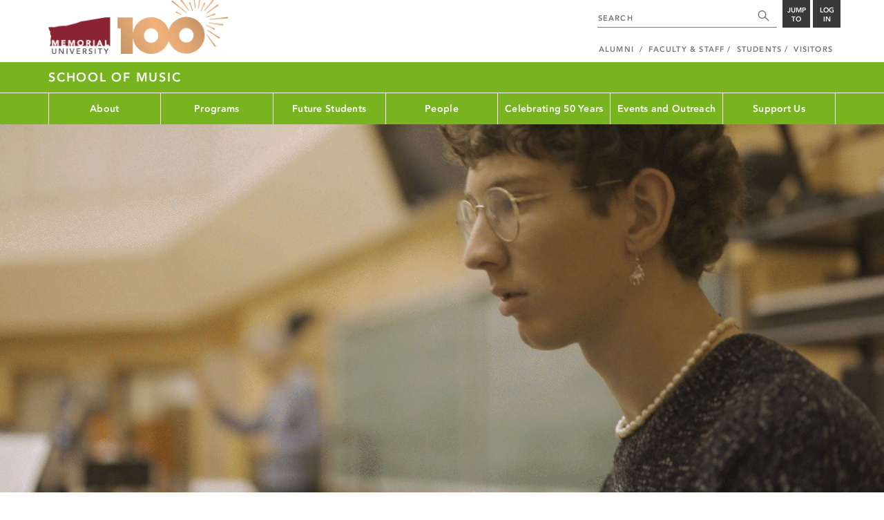

--- FILE ---
content_type: text/html; charset=UTF-8
request_url: https://www.mun.ca/music/
body_size: 10184
content:
<!DOCTYPE html >
<html lang="en-CA"
 prefix="og: http://ogp.me/ns# fb: http://ogp.me/ns/fb# foaf: http://xmlns.com/foaf/0.1/ dc: http://purl.org/dc/elements/1.1/"
 vocab="http://schema.org/"
 itemscope="" itemtype="http://schema.org/WebPage">

<head>
 <meta charset="utf-8"/>
<meta http-equiv="Content-type" content="text/html; charset=utf-8"/>
<meta http-equiv="X-UA-Compatible" content="IE=edge">
<meta name="viewport" content="width=device-width, initial-scale=1">
<link rel="canonical" href="https://www.mun.ca/music/"/>



 <script>(function (w, d, s, l, i) {
 w[l] = w[l] || [];
 w[l].push({
 'gtm.start': new Date().getTime(), event: 'gtm.js'
 });
 var f = d.getElementsByTagName(s)[0],
 j = d.createElement(s), dl = l != 'dataLayer' ? '&l=' + l : '';
 j.async = true;
 j.src =
 'https://www.googletagmanager.com/gtm.js?id=' + i + dl;
 f.parentNode.insertBefore(j, f);
 })(window, document, 'script', 'dataLayer', 'GTM-TB37L6');</script>

<title>School of Music | School of Music | Memorial University of
 Newfoundland</title>

<link rel="preload" href="https://www.mun.ca/appinclude/stratum/js/bowser.js?id=b1c67ec783de3038f2624bfa60b86643&x-stratum-cacheable-asset=1" as="script">
<link rel="preload" href="https://www.mun.ca/appinclude/stratum/js/jquery-bundle.js?id=c25ccce2e4c696de405a19bb617e33ef&x-stratum-cacheable-asset=1" as="script">
<link rel="preload" href="https://www.mun.ca/appinclude/stratum/js/app.js?id=42f847eca8d3c1d4e2f7c5dcbc75fbf8&x-stratum-cacheable-asset=1" as="script">
<link rel="preload" href="https://www.mun.ca/appinclude/stratum/css/app.css?id=cd8e0594519a3fa82167edd3abae0f47&x-stratum-cacheable-asset=1" as="style">
<link rel="preload" href="https://www.mun.ca/appinclude/stratum/css/bottom.css?id=1cb694a66fb44a1e90b5178806c4ff96&x-stratum-cacheable-asset=1" as="style">
<link rel="preload" href="https://www.mun.ca/appinclude/stratum/images/MUN_Logo_Tagline_RGB.png?5d9aacec60306618ddc2e7b5801b7673" as="image" >
<link rel="preload" href="https://www.mun.ca/appinclude/stratum/images/MUN_Logo_RGB.png?1e058e0f542b9b6d1b14a96c150cb0c6" as="image" >
<link rel="preload" href="https://www.mun.ca/appinclude/stratum/images/mun-100-masthead-logo.png?601f2833b7cd6b81024de65e5a57f986" as="image" >
<link rel="preload" href="https://www.mun.ca/appinclude/stratum/fonts/7147ec3a-8ff8-4ec9-8c5c-bd1571dc6ae6.woff2?074cfd4a4adbcfd11ebf4a50b0e83601" as="font" type="font/woff2" crossorigin="anonymous">
<link rel="preload" href="https://www.mun.ca/appinclude/stratum/fonts/icomoon.woff2?2799c2b799b9977e2f34ed509472c0a4" as="font" type="font/woff2" crossorigin="anonymous">
<link rel="preload" href="https://www.mun.ca/appinclude/stratum/fonts/2cac77ec-9bc0-4ee7-87e4-27650190744f.woff2?b88cd394783954e4599ae801d3a73aa6" as="font" type="font/woff2" crossorigin="anonymous">
<link rel="preload" href="https://www.mun.ca/appinclude/stratum/fonts/5a05cf7f-f332-456f-ae67-d8c26e0d35b3.woff2?de4f67b8545dc903765d53b0346df833" as="font" type="font/woff2" crossorigin="anonymous">
<link rel="preload" href="https://www.mun.ca/appinclude/stratum/fonts/b9ebb19d-88c1-4cbd-9baf-cf51972422ec.woff2?dd3441203c41f450912336d7f356115f" as="font" type="font/woff2" crossorigin="anonymous">
<link rel="preload" href="https://www.mun.ca/appinclude/stratum/fonts/c4352a95-7a41-48c1-83ce-d8ffd2a3b118.woff2?7ef7482c33eafdf91cb366853e3a4c4c" as="font" type="font/woff2" crossorigin="anonymous">

<meta name="copyright" content="Copyright (c) 2021 Memorial University of Newfoundland">
<meta name="title" content="School of Music | School of Music | Memorial University of Newfoundland">



 <meta name="keywords" content="Music Undergraduate, Music Undergrad, Music degree, Music Program, Music School, Music School Canada, Bachelor Music, Master Music, Memorial University, Memorial University Newfoundland">
 <meta name="description" content="Build a meaningful career through Memorial University School of Music’s diverse undergraduate and graduate degree programs.">



<meta name="generator" content="Terminal Four"/>
<meta property="og:url" content="https://www.mun.ca/music/"/>
<meta property="og:type" content="website"/>
<meta property="og:locale" content="en_CA"/>
<meta property="og:site_name" content="Memorial University of Newfoundland"/>
<meta property="og:title" content="Memorial University School of Music"/>
<meta property="og:description" content="Build a meaningful career through Memorial University School of Music’s diverse undergraduate and graduate degree programs."/>
<meta property="og:image" content="https://www.mun.ca/appinclude/stratum/images/social-media-default-icon.jpg?92048c39b648897691cd44b1aa982d3c&x-stratum-cacheable-asset=1"/>
<meta name="twitter:domain" content="www.mun.ca"/>
<meta name="twitter:title" content="Memorial University School of Music"/>
<meta name="twitter:description" content="Build a meaningful career through Memorial University School of Music’s diverse undergraduate and graduate degree programs."/>
<meta name="twitter:card" content="summary_large_image"/>
<meta name="twitter:card" content="summary_large_image"/>
<meta name="twitter:image" content="https://www.mun.ca/appinclude/stratum/images/social-media-default-icon.jpg?92048c39b648897691cd44b1aa982d3c&x-stratum-cacheable-asset=1"/>

<script type="application/ld+json"> {
 "@context": "http://schema.org",
 "@type": "CollegeOrUniversity",
 "name": "Memorial University of Newfoundland",
 "url": "http://www.mun.ca",
 "sameAs": [
 "http://www.facebook.com/MemorialUniversity",
 "http://twitter.com/memorialu",
 "http://instagram.com/memorialuniversity",
 "http://www.youtube.com/user/MemorialUVideos",
 "http://memorialfutureu.tumblr.com/"
 ],
 "logo": "https://www.mun.ca/appinclude/stratum/images/gkg-mun-logo.jpg?8726997c62e4a5dbf8247b8c9adf4abc&x-stratum-cacheable-asset=1",
 "image": "https://www.mun.ca/appinclude/stratum/images/MUN_Logo_RGB.png?1e058e0f542b9b6d1b14a96c150cb0c6&x-stratum-cacheable-asset=1"
 }

</script> <link rel="preload" as="image" href="/music/media/production/memorial/academic/school-of-music/media-library/images/MUN-School-of-Music---Oct-29---cropped.gif?id=b8c315d5d2ed971fc59050fe7b76d6f4&x-stratum-cacheable-asset=1" media="(min-width: 768px)">
<link rel="preload" as="image" href="/music/media/production/memorial/academic/school-of-music/media-library/images/MUN-School-of-Music---Oct-29---Square.gif?id=2cf45cc26a8600733a72a6a1d8633c76&x-stratum-cacheable-asset=1" media="(max-width: 767px)">
 <link rel="apple-touch-icon" sizes="57x57" href="/appinclude/stratum/favicon/apple-touch-icon-57x57.png">
<link rel="apple-touch-icon" sizes="114x114" href="/appinclude/stratum/favicon/apple-touch-icon-114x114.png">
<link rel="apple-touch-icon" sizes="72x72" href="/appinclude/stratum/favicon/apple-touch-icon-72x72.png">
<link rel="apple-touch-icon" sizes="144x144" href="/appinclude/stratum/favicon/apple-touch-icon-144x144.png">
<link rel="apple-touch-icon" sizes="60x60" href="/appinclude/stratum/favicon/apple-touch-icon-60x60.png">
<link rel="apple-touch-icon" sizes="120x120" href="/appinclude/stratum/favicon/apple-touch-icon-120x120.png">
<link rel="apple-touch-icon" sizes="76x76" href="/appinclude/stratum/favicon/apple-touch-icon-76x76.png">
<link rel="apple-touch-icon" sizes="152x152" href="/appinclude/stratum/favicon/apple-touch-icon-152x152.png">
<link rel="apple-touch-icon" sizes="180x180" href="/appinclude/stratum/favicon/apple-touch-icon-180x180.png">
<link rel="icon" type="image/png" href="/appinclude/stratum/favicon/favicon-192x192.png" sizes="192x192">
<link rel="icon" type="image/png" href="/appinclude/stratum/favicon/favicon-160x160.png" sizes="160x160">
<link rel="icon" type="image/png" href="/appinclude/stratum/favicon/favicon-96x96.png" sizes="96x96">
<link rel="icon" type="image/png" href="/appinclude/stratum/favicon/favicon-16x16.png" sizes="16x16">
<link rel="icon" type="image/png" href="/appinclude/stratum/favicon/favicon-32x32.png" sizes="32x32">
<meta name="msapplication-TileColor" content="#ffffff">
<meta name="msapplication-TileImage" content="/appinclude/stratum/favicon/mstile-144x144.png"> <link rel="stylesheet" type="text/css" href="https://www.mun.ca/appinclude/stratum/css/app.css?id=cd8e0594519a3fa82167edd3abae0f47&x-stratum-cacheable-asset=1"  defer/>
<script type="text/javascript" src="https://www.mun.ca/appinclude/stratum/js/bowser.js?id=b1c67ec783de3038f2624bfa60b86643&x-stratum-cacheable-asset=1"  ></script>
<script type="text/javascript" src="https://www.mun.ca/appinclude/stratum/js/jquery-bundle.js?id=c25ccce2e4c696de405a19bb617e33ef&x-stratum-cacheable-asset=1"  ></script>


<script type="application/x-stratum-config">[base64]</script>

 </head>

<body class="Green-368  section-52379 subsite-landing production-music  webp number-of-menu-items-7">
<noscript>
 <iframe src="https://www.googletagmanager.com/ns.html?id=GTM-TB37L6"
 height="0" width="0" style="display:none;visibility:hidden"></iframe>
</noscript>

<div id="outer-container" class="Green-368  section-52379 subsite-landing production-music  webp number-of-menu-items-7">

 <header itemscope itemtype="https://schema.org/WPHeader">
 <meta itemprop="name" content="Page Header"/>
 <meta itemprop="description" content="Search, Apply, Login and Navigate our Sites."/>
 <!--SEARCH AREA -->
 <div id="masthead-curtain" class="collapsed">
 <div class="container-fluid" id="masthead-curtain-close-wrapper">
 <div class="row">
 <div class="col-xs-12">
 <button class="pull-right masthead-curtain-close" id="masthead-curtain-close" aria-label="Close"
 title="Close"><span class="icon-close" aria-hidden="true" style=""></span></button>
 </div>
 </div>
 </div>
 <div id="masthead-curtain-content">
 <div id="search" class="hidden masthead-subject">
 <div class="container">
 <div class="row">
 <div class="masthead-item">
 <form method="get" action="//www.mun.ca/main/search.php" id="mcs-search-form">
 <div class="col-sm-12 col-md-offset-2 col-md-7">
 <div class="search-container">
 <label for="mcs-search-field" style="display: none;">Search:</label>
 <input id="mcs-search-field" placeholder="Search for..." type="text"
 class="typeahead" name="q" autocomplete="off"/>
 <input type="hidden" name="from" value="" id="mcs-from-field"/>
 </div>
 </div>
 <div class="col-sm-12 col-md-2 center-search-button">
 <button class="dropInnerButton search-btn" id="searchMUN">Search</button>
 </div>
 </form>
 </div>
 </div>
 <div class="az-links">
 <div class="row">
 <div class="col-xs-12 col-sm-4 col-lg-4">
 <div class="masthead-item" style="margin: 0;">
 <ul>
 <li>
 <a href="https://www.mun.ca/people_departments/a-z-listing/">A-Z Directory</a>
 </li>
 <li>
 <a href="https://www.mun.ca/main/become-a-student/">Admissions</a>
 </li>
 <li>
 <a href="https://www.mun.ca/university-calendar/">Calendar</a>
 </li>
 </ul>
 </div>
 </div>
 <div class="col-xs-12 col-sm-4 col-lg-4">
 <div class="masthead-item" style="margin: 0;">
 <ul>
 <li>
 <a href="https://www.mun.ca/campus_map/">Campus Maps</a>
 </li>
 <li>
 <a href="https://www.mun.ca/hr/careers/">Careers</a>
 </li>
 <li>
 <a href="https://www.mun.ca/people_departments/faculties-and-schools/">Faculties and Schools</a>
 </li>
 </ul>
 </div>
 </div>
 <div class="col-xs-12 col-sm-4 col-lg-4">
 <div class="masthead-item" style="margin: 0;">
 <ul>
 <li>
 <a href="https://www.mun.ca/international/">International</a>
 </li>
 <li>
 <a href="https://www.library.mun.ca/">Libraries</a>
 </li>
 <li>
 <a href="https://www.mun.ca/people_departments/">People and Departments</a>
 </li>
 </ul>
 </div>
 </div>
</div> </div>
 </div>
 </div>
 <div id="sitewide-menu" class="hidden masthead-subject">
 <div class="container sitewide-menu">
 <div class="row">
 <div class="col-md-12  col-lg-6">
 <div class="masthead-item" style="margin: 0;">
 <ul>
 <li>
 <a href="//www.mun.ca/main/about/">About</a>
 </li>
 <li>
 <a href="//www.mun.ca/main/become.php">Become A Student</a>
 </li>
 <li>
 <a href="//www.mun.ca/main/campuses.php">Campuses</a>
 </li>
 </ul>
 </div>
 </div>
 <div class="col-md-12  col-lg-6">
 <div class="masthead-item" style="margin: 0;">
 <ul>
 <li>
 <a href="//www.mun.ca//alumni/give/">Give to Memorial</a>
 </li>
 <li>
 <a href="//www.mun.ca/main/programs.php">Programs</a>
 </li>
 <li>
 <a href="http://www.mun.ca/research/">Research</a>
 </li>
 </ul>
 </div>
 </div>
 </div>
</div> <!--<div class="container sitewide-menu"></div>-->
 </div>
 <div id="audience-menu" class="hidden masthead-subject">
 <div class="container audience-menu">
 <div class="row">
 <div class="col-md-12  col-lg-4">
 <div class="masthead-item" style="margin: 0;">
 <ul>
 <li>
 <a href="//www.mun.ca//alumni/">Alumni</a>
 </li>
 <li>
 <a href="//www.mun.ca/main/facultyandstaff.php">Faculty &amp; Staff</a>
 </li>
 </ul>
 </div>
 </div>
 <div class="col-md-12  col-lg-4">
 <div class="masthead-item" style="margin: 0;">
 <ul>
 <li>
 <a href="//www.mun.ca/main/students.php">Students</a>
 </li>
 </ul>
 </div>
 </div>
 <div class="col-md-12  col-lg-4">
 <div class="masthead-item" style="margin: 0;">
 <ul>
 <li>
 <a href="//www.mun.ca/main/visitors/">Visitors</a>
 </li>
 </ul>
 </div>
 </div>
 </div>
</div> <!--<div class="container audience-menu"></div>-->
 </div>
 <!--APPLY AREA -->
 <div id="apply" class="hidden masthead-subject">
 <div class="container apply-menu">
 </div> </div>
 <!-- LOGIN AREA -->
 <div id="login" class="hidden masthead-subject">
 <div class="container services-menu">
 <div class="row">
 <div class="col-xs-10 col-xs-offset-1 col-md-8 col-md-offset-2">
 <div class="masthead-item">
 <ul>
 <li>
 <a href="https://my.mun.ca">my.mun.ca</a>
 </li>
 <li>
 <a href="https://online.mun.ca">Brightspace</a>
 </li>
 <li><a href="https://my.mun.ca/student">Student Self-Service</a></li>
 <li><a href="https://my.mun.ca/employee">Employee Self-Service</a></li>
 <li>
 <a href="https://www.mun.ca/its/services/email/">Email</a>
 </li>
 <li>
 <a href="http://www.mun.ca/iam/munlogin/">Other MUN Login Services</a>
 </li>
 </ul>
 </div>
 </div>
 </div>
</div>
 </div>
 </div>
</div>
 <div id="masthead">
 <!-- S: masthead -->

 <div class="container">
 <!-- S: masthead container-->

 <div class="row">
 <!-- S: masthead row-->

 <div class="col-sm-2 col-md-6" style="position:relative">
 <!--- S: masthead logo -->
 <a href="//www.mun.ca/main/" class="masthead-mun-logo"
 title="Memorial University of Newfoundland"
 aria-label="Memorial University">
 Memorial University
 </a>
 <a href="//www.mun.ca/100"
 class="masthead-mun-logo-100-overlay">100 site</a>
 <!--- E: masthead logo -->
 </div>

 <div class="col-sm-10 col-md-6">
 <div class="row">
 <!--- S: right row 1 -->

 <div class="col-md-12">
 <div id="masthead-actions" class="pull-right desktop-masthead-search">

 <form method="get" action="//www.mun.ca/main/search.php" id="ms-search-form">
 <input type="text" placeholder="SEARCH" class="ms-repace typeahead" name="q"
 autocomplete="off" id="ms-replace-search-input">
 <button type="submit" class="ms-replace"
 id="ms-search-btn"><span><!-- Search<br> --><span
 class="icon icon-search" aria-hidden="true"></span></span>
 </button>
 <input type="hidden" name="from" value="" id="mcs-from-field"/>
 </form>

 <div class="dropdown">
 <button type="button" id="jump-to" class="ms-replace dropdown-toggle"
 data-toggle="dropdown" aria-haspopup="true" aria-expanded="false"><span>
 Jump to</span>
 </button>
 <ul id="jumpToMenu" class="ms-replace dropdown-menu dropdown-menu-right"
 aria-labelledby="jump-to">
 <li>
 <a href="https://www.mun.ca/people_departments/a-z-listing/">A-Z Directory</a>
</li>
<li><a href="https://www.mun.ca/main/become-a-student/">Admissions</a></li>
<li><a href="https://www.mun.ca/university-calendar/">Calendar</a></li>
<li><a href="https://www.mun.ca/campus_map/">Campus Maps</a></li>
<li><a href="https://www.mun.ca/hr/careers/">Careers</a></li>
<li><a href="https://www.mun.ca/people_departments/faculties-and-schools/">Faculties
 and
 Schools</a>
</li>
<li><a href="https://www.mun.ca/international/">International</a></li>
<li><a href="https://www.library.mun.ca/">Libraries</a></li>
<li><a href="https://www.mun.ca/people_departments/">People and
 Departments</a></li> </ul>
 </div>

 <div class="dropdown">
 <button type="button" id="btn-login" class="ms-replace dropdown-toggle"
 data-toggle="dropdown" aria-haspopup="true"
 aria-expanded="false"><span>Log<br>in</span>
 </button>
 <ul id="loginMenu"
 class="ms-replace dropdown-menu dropdown-menu-right"
 aria-labelledby="btn-login">
 <li><a href="https://my.mun.ca">my.mun.ca</a></li>
<li><a href="https://online.mun.ca">Brightspace</a></li>
<li><a href="https://my.mun.ca/student">Student Self-Service</a></li>
<li><a href="https://my.mun.ca/employee">Employee Self-Service</a></li>
<li><a href="https://www.mun.ca/its/services/email/">Email</a></li>
<li><a href="http://www.mun.ca/iam/munlogin/">Other MUN Login Services</a>
</li>
 </ul>
 </div>

 </div>
 </div>
 <!--- E: right row 1 -->
 </div>


 <div class="row">
 <!--- S: right row 2 -->
 <div class="col-md-12">
 <nav id="masthead-nav" typeof="SiteNavigationElement">
 <ul class="nav navbar-nav pull-right" typeof="SiteNavigationElement">
 <li><a property="url" href="http://www.mun.ca/alumni"><span
 property="name">Alumni</span></a>
</li>
<li><a property="url" href="//www.mun.ca/main/facultyandstaff.php"><span
 property="name">Faculty &amp; Staff</span></a></li>
<li><a property="url" href="//www.mun.ca/main/students.php"><span
 property="name">Students</span></a></li>
<li><a property="url" href="//www.mun.ca/main/visitors/index.php"><span
 property="name">Visitors</span></a></li> </ul>
 </nav>
 </div>
 <!--- E: right row 2 -->
 </div>


 </div>
 <!-- E: masthead row-->
 </div>
 <!-- E: masthead container-->
 </div>
 <!-- E: masthead -->
</div>

 <div id="site-title-desktop" class="site-title hidden-sm hidden-xs">
 <div class="container">
 <div class="row">
 <div class="col-md-12">
 <h1><a href="/music/"
 class="t4-site-root">School of Music </a>
 
 </h1></div>
 </div>
 </div>
 </div>
 <div id="menu">
 <nav class="navbar">
 <div class="container">
 <div class="navbar-header">
 <div class="pull-left" style="position:relative">
 <a href="//www.mun.ca/main/"><img
 src="https://www.mun.ca/appinclude/stratum/images/mun-100-masthead-logo.png?601f2833b7cd6b81024de65e5a57f986"
 class="mobile-mun-logo"></a>
 <a href="//www.mun.ca/100"
 class="masthead-mun-logo-100-overlay">100 site</a>
 </div>
 <div class="pull-right m-actions">
 <button type="button" class="masthead-curtain-open" data-target="#login" aria-label="Login"
 title="Login"><span class="text-btn">Login</span></button>
 <button type="button" class="masthead-curtain-open" data-target="#audience-menu"
 aria-label="Audience Menu" title="Audience"><span class="icon-user"
 aria-hidden="true"></span>
 </button>
 <button type="button" class="masthead-curtain-open site-search" data-target="#search"
 aria-label="Search" title="Search"><span class="icon-search"
 aria-hidden="true"></span></button>
 <button type="button" class="masthead-curtain-open navbar-toggle"
 data-target="#sitewide-menu" aria-label="Toggle navigation"><span class="icon-lines"
 aria-hidden="true"></span>
 </button>
 </div>
 </div>
 <nav id="top-menu" class="collapse navbar-collapse" typeof="SiteNavigationElement">
 <ul>
 <li><a href="/music/about/">About</a>
<ul class="multilevel-linkul-0">
<li><a href="/music/about/mission-statement/">Mission Statement</a></li>
<li><a href="https://mun.ca/music/news/?view=archive&newsGroup=NEWS" target="_self">News</a></li>
<li><a href="/music/about/facilities/">Facilities</a>
<ul class="multilevel-linkul-1">
<li><a href="/music/about/facilities/df-cook-recital-hall/">D.F. Cook Recital Hall</a></li>
<li><a href="/music/about/facilities/suncor-energy-hall/">Suncor Energy Hall</a></li>
<li><a href="/music/about/facilities/memorial-electroacoustic-music-research-laboratory/">Memorial Electroacoustic Music Research Laboratory</a></li>
<li><a href="https://www.mun.ca/mmap/">Research Centre for Music Media and Place (MMaP)</a></li>
<li><a href="https://www.library.mun.ca/music/" target="_self">Music Resource Centre (MRC)</a></li>
<li><a href="https://www.mun.ca/choralcentre/">Bruneau Centre for Excellence in Choral Music</a></li>
<li><a href="/music/about/facilities/rehearsal-and-practice-rooms/">Rehearsal and Practice Rooms</a></li>
<li><a href="/music/about/facilities/how-to-find-us/">How to Find Us</a></li>
<li><a href="/music/about/facilities/rent-our-facilities/">Rent our Facilities</a></li>

</ul>

</li>
<li><a href="/music/about/employment-opportunities/">Employment Opportunities</a></li>
<li><a href="/music/about/research-highlights/">Research Highlights</a></li>
<li><a href="/music/about/support-us/">Support Us</a></li>
<li><a href="/music/about/contact-us/">Contact Us</a></li>

</ul>

</li><li><a href="/music/programs/">Programs</a>
<ul class="multilevel-linkul-0">
<li><a href="/music/programs/undergraduate/">Undergraduate</a>
<ul class="multilevel-linkul-1">
<li><a href="/music/programs/undergraduate/bmus/">B.Mus.</a></li>
<li><a href="/music/programs/undergraduate/joint-bmus-and-bcomm/">Joint B.Mus. and B.Comm.</a></li>

</ul>

</li>
<li><a href="/music/programs/master-of-music/">Master of Music</a></li>
<li><a href="/music/programs/ma-and-phd-ethnomusicology/">M.A. and Ph.D. Ethnomusicology</a>
<ul class="multilevel-linkul-1">
<li><a href="/music/programs/ma-and-phd-ethnomusicology/ma-program/">M.A. Program</a></li>
<li><a href="/music/programs/ma-and-phd-ethnomusicology/phd-program/">Ph.D. Program</a></li>

</ul>

</li>
<li><a href="/music/programs/ensembles/">Ensembles</a>
<ul class="multilevel-linkul-1">
<li><a href="/music/programs/ensembles/chamber-choir/">Chamber Choir</a></li>
<li><a href="/music/programs/ensembles/chamber-music/">Chamber Music</a></li>
<li><a href="/music/programs/ensembles/chamber-orchestra/">Chamber Orchestra</a></li>
<li><a href="/music/programs/ensembles/festival-choir/">Festival Choir</a></li>
<li><a href="/music/programs/ensembles/gamelan-sagara-asih/">Gamelan Sagara Asih</a></li>
<li><a href="/music/programs/ensembles/jazz-orchestra/">Jazz Orchestra</a></li>
<li><a href="/music/programs/ensembles/opera/">Opera</a></li>
<li><a href="/music/programs/ensembles/scruncheons-percussion-ensemble/">Scruncheons Percussion Ensemble</a></li>
<li><a href="/music/programs/ensembles/wind-ensemble/">Wind Ensemble</a></li>
<li><a href="/music/programs/ensembles/mun-concert-winds/">MUN Concert Winds</a></li>

</ul>

</li>
<li><a href="/music/programs/music-courses-for-non-music-students/">Music Courses for Non-Music Students</a></li>
<li><a href="/music/programs/resources-for-current-students/">Resources For Current Students</a>
<ul class="multilevel-linkul-1">
<li><a href="/music/programs/resources-for-current-students/prestige-instrument-bank/">Prestige Instrument Bank</a></li>
<li><a href="/music/programs/resources-for-current-students/recital-information/">Recital Information</a></li>
<li><a href="/music/programs/resources-for-current-students/student-assistants/">Student Assistants</a>
<ul class="multilevel-linkul-2">
<li><a href="/music/student-hours/">Submit Hours</a></li>
<li><a href="/music/programs/resources-for-current-students/student-assistants/job-descriptions/">Job Descriptions</a></li>
<li><a href="/music/programs/resources-for-current-students/student-assistants/emergency-contacts-and-procedures/">Emergency Contacts and Procedures</a></li>
<li><a href="/music/programs/resources-for-current-students/student-assistants/frequently-asked-questions/">Frequently Asked Questions</a></li>

</ul>

</li>
<li><a href="/music/programs/resources-for-current-students/student-spotlights/">Student Spotlights</a></li>
<li><a href="/music/programs/resources-for-current-students/careers-in-music/">Careers in Music</a></li>
<li><a href="https://munsu.ca/music" target="_blank">MUN Music Society</a></li>
<li><a href="https://www.mun.ca/student/" target="_blank">Student Life at Memorial</a></li>
<li><a href="https://www.mun.ca/student/career-services/undergraduate/build-work-experience/work-on-campus/" target="_blank">Work on Campus</a></li>
<li><a href="https://www.mun.ca/studentwellness/" target="_blank">Student Wellness and Counselling Centre</a></li>

</ul>

</li>

</ul>

</li><li><a href="/music/future-students/">Future Students</a>
<ul class="multilevel-linkul-0">
<li><a href="/music/future-students/important-dates/">Important Dates</a></li>
<li><a href="/music/future-students/why-music/">Why Music?</a></li>
<li><a href="/music/future-students/undergraduate/">Undergraduate</a>
<ul class="multilevel-linkul-1">
<li><a href="/music/future-students/undergraduate/application-process/">Application Process</a></li>
<li><a href="/music/future-students/undergraduate/audition-process/">Audition Process</a></li>
<li><a href="/music/future-students/undergraduate/admissions-faq/">Admissions FAQ</a></li>
<li><a href="https://www.mun.ca/undergrad/first-year-information/sample-first-year---st-johns-campus/music/" target="_blank">Sample First Year</a></li>
<li><a href="https://www.mun.ca/regoff/calendar/sectionNo=MUSIC-0231" target="_blank">Music Courses</a></li>
<li><a href="https://www.mun.ca/undergrad/money-matters/" target="_blank">Tuition and Fees </a></li>

</ul>

</li>
<li><a href="/music/future-students/master-of-music/">Master of Music</a>
<ul class="multilevel-linkul-1">
<li><a href="/music/future-students/master-of-music/admission-guidelines/">Admission Guidelines</a></li>
<li><a href="/music/future-students/master-of-music/audition-guidelines/">Audition Guidelines</a></li>
<li><a href="/music/future-students/master-of-music/expenses-and-funding/">Expenses and Funding</a></li>

</ul>

</li>
<li><a href="/music/future-students/ma-and-phd-ethnomusicology/">M.A. and Ph.D. Ethnomusicology</a>
<ul class="multilevel-linkul-1">
<li><a href="/music/future-students/ma-and-phd-ethnomusicology/admission/">Admission</a></li>
<li><a href="/music/future-students/ma-and-phd-ethnomusicology/expenses-and-funding/">Expenses and Funding</a></li>

</ul>

</li>
<li><a href="/music/future-students/scholarships/">Scholarships</a></li>
<li><a href="/music/future-students/connect-with-us/">Connect With Us</a></li>

</ul>

</li><li><a href="/music/people/">People</a>
<ul class="multilevel-linkul-0">
<li><a href="/music/people/faculty/">Faculty</a></li>
<li><a href="/music/people/staff/">Staff</a></li>
<li><a href="/music/people/current-per-course-instructors/">Current Per Course Instructors</a></li>
<li><a href="/music/people/contact-us/">Contact Us</a></li>

</ul>

</li><li><a href="/music/50/" target="_self">Celebrating 50 Years</a></li><li><a href="/music/events/">Events and Outreach</a></li><li><a href="/music/support-us/">Support Us</a>
<ul class="multilevel-linkul-0">
<li><a href="/music/50/">Celebrating 50 Years</a></li>
<li><a href="https://secure.campaigner.com/CSB/Public/Form.aspx?fid=1967777&ac=gqo7" target="_blank">Friends of the School Newsletter</a></li>

</ul>

</li> </ul>
 </nav>
 </div>
 </nav>
 </div>
 <div id="site-title-mobile" class="site-title visible-sm visible-xs">
 <div class="container">
 <div class="row">
 <div class="col-xs-10">
 <h1><a href="#" class="t4-site-root">School of Music</a>
 
 </h1></div>
 <div class="col-xs-2">
 <button type="button" class="btn sub-menu-button pull-right" data-toggle="collapse"
 data-target="#sub-menu" aria-label="Toggle navigation"
 style="padding: 15px 5px 15px 0;"><span class="icon-chev-down" aria-hidden="true"
 style="color: white;"></span></button>
 </div>
 </div>
 </div>
 </div>
</header>
<div id="mobile-menu-container">
 <div class="container">
 <div class="row">
 <nav class="sub-menu col-sm-12 collapse" id="sub-menu" typeof="SiteNavigationElement">

 </nav>
 </div>
 </div>
</div>


<style>
 @media(min-width: 768px){
 .landing-page-banner{
 min-height: 40vw
 }
 }
 @media(max-width: 767px){
 .landing-page-banner{
 height: 100vw
 }
 }
</style>





<a href='/music/future-students/why-music/'>
 <figure class="leader-board-banner landing-page-banner" property="primaryImageOfPage" typeof="ImageObject">
 <picture>
 <source srcset='/music/media/production/memorial/academic/school-of-music/media-library/images/MUN-School-of-Music---Oct-29---cropped.gif?id=b8c315d5d2ed971fc59050fe7b76d6f4&amp;x-stratum-cacheable-asset=1' width=&quot;960&quot; height=&quot;400&quot; media="(min-width: 768px)">
 <source srcset='/music/media/production/memorial/academic/school-of-music/media-library/images/MUN-School-of-Music---Oct-29---Square.gif?id=2cf45cc26a8600733a72a6a1d8633c76&amp;x-stratum-cacheable-asset=1' width=&quot;500&quot; height=&quot;500&quot; media="(max-width: 767px)">
 <img src="[data-uri]" alt="">
 </picture>
 </figure>
</a>


 <div id="content-landing">

 <div class="container">

  <div class="row">
 <div class="col-md-12">
  </div>
 </div>
 <div class="row">

 <div class="col-md-7 col-md-offset-1 col-md-push-4">
 <div id="call-to-action-mobile-widget-container" data-type="MCT"></div>
 <div id="content-body" typeof="WebPage">
   <h1 property="name" class="page-title">School of Music</h1>
 

 <main property="mainEntityOfPage">
 <div id="sb-content-inside">
 <!-- SB START CONTENT -->
 







<span id="d.en.180351"></span>
<div class="memorial-basic-content">
  

<!-- SB START CONTENT -->
<p>
</p><div class="builder-youtube" data-video-id="CaNGg5F1Dt0"></div>
<p></p>
<p>To build a meaningful career, you need the right programs. You need passionate mentors focused on your future. You need a community that embraces and inspires you.&nbsp;</p>
<p style="text-align: left;"><strong><span style="font-weight: 400;">Through our diverse&nbsp;</span><span style="font-weight: 400;"><a href="/music/programs/">program offerings</a></span><span style="font-weight: 400;">&nbsp;and rich community-based programs you will have the freedom and opportunity to&nbsp;</span></strong>explore<strong><span style="font-weight: 400;">&nbsp;your passions. In our close-knit and supportive community, you will build life-long friendships as you develop the skills and confidence to&nbsp;</span></strong>express<strong><span style="font-weight: 400;">&nbsp;yourself - as a musician, as a scholar, and as a global citizen. Our&nbsp;</span><span style="font-weight: 400;"><a href="/music/people/faculty/">world-class faculty</a></span><span style="font-weight: 400;">,&nbsp;</span><span style="font-weight: 400;"><a href="/music/people/staff/">dedicated staff</a></span><span style="font-weight: 400;">, and&nbsp;</span><span style="font-weight: 400;"><a href="/music/about/facilities/">outstanding facilities</a></span><span style="font-weight: 400;">&nbsp;are committed to helping you&nbsp;</span></strong>create<strong>&nbsp;<span style="font-weight: 400;">the future you imagine.</span></strong></p>
<!-- SB END CONTENT -->
</div>
<link rel="preload" href="https://www.mun.ca/appinclude/stratum-sites/global/content-types/standard-contact-card/css/contact-card.css?1760547620" as="style">
<link rel="stylesheet" href="https://www.mun.ca/appinclude/stratum-sites/global/content-types/standard-contact-card/css/contact-card.css?1760547620" />
<div class="content-section widget-position-left contact-card-container">

 <h3>Connect with us</h3>
 <div class="contact-card">

  <a class="contact-card-email" href="mailto:music@mun.ca">
 music@mun.ca
 </a>
   <a class="contact-card-phone" href="tel:(709) 864-7486">
 (709) 864-7486
 </a>
   <div class="contact-card-spacer">&nbsp;</div>
   <a class="contact-card-facebook" href="https://www.facebook.com/musicatmun">
 /musicatmun
 </a>
   <a class="contact-card-instagram" href="https://www.instagram.com/musicatmemorial">
 /musicatmemorial
 </a>
     <a class="contact-card-youtube" href="https://www.youtube.com/@musicatmemorial">
 @musicatmemorial
 </a>
  </div>
</div>

<span id="d.en.184206"></span>
<div class="events content-section widget-position-left">
  <h3>Events</h3>
  <div id="events-widget-items" class="event-item">
  <div class="event-item">
 <div class="event-content">
 <h5><a href="/music/events-listing/alumni-ski-and-social---corner-brook.php">Alumni Ski and Social - Corner Brook</a></h5>
 <p>Blow Me Down Trails</p>
 </div>
 <p class="event-date">Jan 22, 2026</p>
 </div>
  <div class="event-item">
 <div class="event-content">
 <h5><a href="/music/events-listing/looking-glass-ensemble-and-iris-trio---rhythm-in-blue.php">Looking Glass Ensemble and Iris Trio - Rhythm in Blue</a></h5>
 <p>D.F. Cook Recital Hall</p>
 </div>
 <p class="event-date">Jan 22, 2026</p>
 </div>
  <div class="event-item">
 <div class="event-content">
 <h5><a href="/music/events-listing/audition-information-session-online-via-webex-1.php">Audition Information Session (Online via Webex)</a></h5>
 <p>Online</p>
 </div>
 <p class="event-date">Jan 27, 2026</p>
 </div>
  <div class="view-more-btn-align">
  <a href="/music/events"
 class="view-more-btn">View All</a>
  </div>

 </div>

</div>

<span id="d.en.184207"></span>
<div class="news content-section widget-position-right">
  <h3>Spotlight</h3>
  <div>
  </div>
 <div class="view-more-btn-align">
  <a href="/music/news?newsGroup=FG2"
 class="view-more-btn">View All</a>
  </div>
</div><span id="d.en.184208"></span>
<div class="news content-section widget-position-right">
  <h3>News</h3>
  <div>
  <div class="news-item">
 <h5><a href="/music/news-articles/congratulations-to-dr-andrew-staniland-on-receiving-the-university-research-professor-award-from-memorial-university.php">Congratulations to Dr. Andrew Staniland on receiving the University Research Professor Award from Memorial University</a></h5>
 </div>
 <p><img  src="/music/media/production/memorial/academic/school-of-music/media-library/news/599941300_1172750904932053_1696622516108422665_n--stratum_web_optimized_jpg--.webp?id=a6ed78a3ca82e80213821476778771eb&x-stratum-cacheable-asset=1" 
     alt="Andrew Staniland - President's Award"
 width="1200" 
 height="628" 
 
 
 
/></p>
<p>Congratulations to <a href="/music/people/faculty/andrew-staniland/">Dr. Andrew Staniland</a>, Professor of Composition and Electronic Music, on receiving the University Research Professor Award from Memorial University!</p>
<p>The President’s Awards shine a spotlight on people who are among the most commendable members of the Memorial University community.</p>
<p>Dr. Andrew Staniland is a leading composer of his generation and internationally regarded for his visionary work as one of Canada’s renowned contemporary classical and electroacoustic music composers with an exceptional record of research and creative activity.</p>
<p><a href="https://gazette.mun.ca/campus-and-community/role-models-2/" target="_blank">Read all about it in the MUN Gazette.</a></p>
  <div class="news-item">
 <h5><a href="/music/news-articles/school-of-music-alumni-take-home-2025-musicnl-awards.php">School of Music alumni take home 2025 MusicNL Awards</a></h5>
 </div>
 <p><img  src="/music/media/production/memorial/academic/school-of-music/media-library/news/MusicNL 2025 Award Winners_converted--stratum_web_optimized_png--.webp?id=22f100e68fb26fe0d5ccf6f87d5090cf&x-stratum-cacheable-asset=1" 
     alt="Congratulations to the 2025 MusicNL Award Winners"
 width="3333" 
 height="3333" 
 
 
 
/></p>
<p>Congratulations to the School of Music alumni who received MusicNL Awards last week!</p>
<p>Andrew Gosse (BMus ’22) took home the award for Electronic Artist of the Year.</p>
<p>Jing Xia (PhD in Ethnomusicology ’22) took home two awards, Global Music Artist of the Year and Instrumental Artist of the Year, for her role in XIA-3.</p>
<p>Sarah Newell (BMus ’18) took home Pop Artist of the Year as a member of With Violet.</p>
<p>Clare Follett (BMus/BAdmin ’24) took home Group of the Year, Rock Artist of the Year as a member of Nick Earle &amp; The Reckless Hearts.</p>
<p>Evan Watts Smith (BMus ’14) received the award for Rising Star of the Year.</p>
<p>Amy Collyer-Holmes (MMus ’18) received the award for Music Educator of the Year.</p>
<p>Michelle LaCour (BMus ’13) took home the award for Recording Engineer/Producer of the Year.</p>
<p>Congratulations to all the winners and nominees!&nbsp;</p>
<p>&nbsp;</p>
  <div class="news-item">
 <h5><a href="/music/news-articles/school-of-music-alumnus-alex-halliday-named-one-of-cbc-musics-top-30-classical-musicians-under-30.php">School of Music alumnus Alex Halliday named one of CBC Music&#039;s Top 30 Classical Musicians under 30</a></h5>
 </div>
 <p><img  src="/music/media/production/memorial/academic/school-of-music/media-library/news/Alex Halliday--stratum_web_optimized_jpg--.webp?id=2baa06f5f9c97504d9ac8da69d6bbddf&x-stratum-cacheable-asset=1" 
     alt="Alex Halliday"
 width="1180" 
 height="688" 
 
 
 
/></p>
<p>Congratulations to School of Music alumnus Alex Halliday (BMus ’17) on being named one of CBC Music’s Top 30 Classical Musicians under 30 for 2025! This is the fifth year in a row that one of our alumni have made the list.&nbsp;</p>
<p>In the 2025-26 season, Alex will make his debut with no less than three Canadian opera companies: He will sing the role of Angelotti in Pacific Opera Victoria's Tosca in February; Colline in Vancouver Opera's La bohème in April; and Fafner in Edmonton Opera's Siegfried in June. Last November, he won third place in Edmonton Opera’s Rumbold Vocal Prize and will return to the Canadian Opera Company in September to sing the Duke in Roméo et Juliette.</p>
<p>Congratulations, Alex!</p>
<p><a href="https://www.cbc.ca/music/30-under-30-canadian-classical-musicians-hot-2025-1.7575374" target="_blank">Read the complete list here.</a></p>
<p>&nbsp;</p>
  </div>
 <div class="view-more-btn-align">
  <a href="/music/news?newsGroup=NEWS"
 class="view-more-btn">View All</a>
  </div>
</div><!-- SB END CONTENT -->

</div>
</main>
</div>
</div>

<div class="col-md-4 col-md-pull-8">
  <div id="call-to-action-widget-container" data-type="MCT">
 <div class="content-section no-border clear-padding-top call-to-action-menu">
 <a class="view-more-btn cat-btn" href='/music/events/concert-series/' 
     
   >
	  Music at Memorial Concert Series
</a><a class="view-more-btn cat-btn" href='/music/50/' 
     
   >
	  Celebrating 50 Years
</a><a class="view-more-btn cat-btn" href='/music/events/newfound-music-festival/' 
     
   >
	  Newfound Music Festival
</a><a class="view-more-btn cat-btn" href='/music/programs/' 
     
   >
	  Find out about our programs
</a><a class="view-more-btn cat-btn" href='/music/future-students/important-dates/' 
     
   >
	  Future Students: Apply Now
</a><a class="view-more-btn cat-btn" href='/music/about/employment-opportunities/' 
     
   >
	  Employment Opportunities
</a> </div>
 </div>
   <div id="leftside-widget-container">
  <div id="abm-widget-container" data-type="MCT">
 <div class="content-section no-border clear-padding-top abm-menu">
 <div class="abm-group">
  <a class="abm-group-title" href="">Research Centres</a>
  <div class="abm-group-items"></div>
</div><div class="abm-item">
  <div class="abm-item-link-wrapper">
    <a class="abm-item-link" href="https://www.mun.ca/mmap/">
      Music, Media and Place (MMaP)
    </a>
  </div>  
</div><div class="abm-item">
  <div class="abm-item-link-wrapper">
    <a class="abm-item-link" href="https://www.youtube.com/channel/UCW7S6XAmIZwZzdn5wSebjrA">
      MMaP Youtube Channel
    </a>
  </div>  
</div><div class="abm-item">
  <div class="abm-item-link-wrapper">
    <a class="abm-item-link" href="https://www.mun.ca/choralcentre/">
      Choral Centre (BCECM)
    </a>
  </div>  
</div><div class="abm-item">
  <div class="abm-item-link-wrapper">
    <a class="abm-item-link" href="https://www.mun.ca/music/research/iicsi.php">
      Improvisation Institute (IICSI)
    </a>
  </div>  
</div><div class="abm-item">
  <div class="abm-item-link-wrapper">
    <a class="abm-item-link" href="">
      
    </a>
  </div>  
</div> </div>
 </div>
  </div>
 </div>

</div>
</div>
<!-- Related links desktop start here -->
<!--
<div id="related-content" class="cover-row grey-row"><div class="container"><div class="row"><h1>Related Content</h1><div class="col-xs-12"><ul><li><a href="" target="_blank"></a></li></ul></div></div></div></div> -->
<div id="quick-links-container"></div>

</div>
<footer id="footer" itemscope itemtype="https://schema.org/WPFooter">
 <meta itemprop="name" content="Page Footer"/>
 <meta itemprop="description" content="Important Links, Social, Copyright and Last Updated Content"/>
 <div class="container">
 <div class="row">
 <div class="col-sm-6">
 <div id="footer-mun-logo" ></div>
 <div id="footer-tag-line">
 <p>Newfoundland and Labrador's University</p>
 </div>
 <div>
 <ul class="footer-social-media" itemprop="hasPart" itemscope
 itemtype="https://schema.org/WebPageElement">
 <meta itemprop="name" content="Social Media Links"/>
 <meta itemprop="description" content="Links to our main social media pages"/>
  <li itemprop="hasPart" itemscope itemtype="https://schema.org/WebPageElement">
 <a itemprop="url" class="icon-footer-facebook" rel="noreferrer noopener"
 href="https://www.facebook.com/MemorialUniversity"
 target="_blank">
 <span itemprop="name" class="label">Facebook</span>
 <meta itemprop="description" content="MemorialU Facebook Page"/>
 </a></li>
 <li itemprop="hasPart" itemscope itemtype="https://schema.org/WebPageElement">
 <a itemprop="url" class="icon-footer-instagram" rel="noreferrer noopener"
 href="https://www.instagram.com/memorialuniversity/"
 target="_blank">
 <span itemprop="name" class="label">Instagram</span>
 <meta itemprop="description" content="MemorialU Instagram Channel"/>
 </a>
 </li>
 <li itemprop="hasPart" itemscope itemtype="https://schema.org/WebPageElement">
 <a itemprop="url" class="icon-footer-youtube" rel="noreferrer noopener"
 href="https://www.youtube.com/user/MemorialUVideos"
 target="_blank">
 <span itemprop="name" class="label">Youtube</span>
 <meta itemprop="description" content="MemorialU Youtube Channel"/>
 </a>
 </li>
 <li itemprop="hasPart" itemscope itemtype="https://schema.org/WebPageElement">
 <a itemprop="url" class="icon-footer-linkedin" rel="noreferrer noopener"
 href="https://www.linkedin.com/school/memorial-university-of-newfoundland/"
 target="_blank">
 <span itemprop="name" class="label">Linked</span>
 <meta itemprop="description" content="MemorialU LInked"/>
 </a>
 </li>
 <li itemprop="hasPart" itemscope itemtype="https://schema.org/WebPageElement">
 <a itemprop="url" class="icon-footer-tiktok" rel="noreferrer noopener"
 href="https://www.tiktok.com/@memorialu?lang=en"
 target="_blank">
 <span itemprop="name" class="label">Tiktok</span>
 <meta itemprop="description" content="MemorialU Tiktok"/>
 </a>
 </li>
 </ul>
 <hr/>
 <div id="lands-statement">
 <p>
 We acknowledge that the lands on which Memorial
 University's campuses are situated are in the traditional
 territories of diverse Indigenous groups, and
 we acknowledge with respect the diverse histories
 and cultures of the Beothuk, Mi'kmaq, Innu, and
 Inuit of this province.
 </p>
 </div>
 </div>
 </div>
 <div class="col-sm-6">
 <hr/>
 <ul class="footer-links" itemprop="hasPart" itemscope itemtype="https://schema.org/WebPageElement">
 <meta itemprop="name" content="Footer Links"/>
 <meta itemprop="description" content="Common Important Footer Links"/>
 <li itemprop="hasPart" itemscope itemtype="https://schema.org/WebPageElement">
 <a itemprop="url" href="https://www.mun.ca/people_departments/a-z-listing/"><span
 itemprop="name">A-Z Directory</span></a></li>
 <li itemprop="hasPart" itemscope itemtype="https://schema.org/WebPageElement">
 <a itemprop="url" href="https://www.mun.ca/main/accessibility/"><span itemprop="name">Accessibility</span></a>
 </li>
 <li itemprop="hasPart" itemscope itemtype="https://schema.org/WebPageElement">
 <a itemprop="url" href="https://www.mun.ca/hr/careers/"><span itemprop="name">Careers</span></a>
 </li>
 <li itemprop="hasPart" itemscope itemtype="https://schema.org/WebPageElement">
 <a itemprop="url" href="https://www.mun.ca/people_departments/"><span
 itemprop="name">Contact</span></a></li>
 <li itemprop="hasPart" itemscope itemtype="https://schema.org/WebPageElement">
 <a itemprop="url" href="https://www.mun.ca/emergency/"><span itemprop="name">Emergency</span></a>
 </li>
 <li itemprop="hasPart" itemscope itemtype="https://schema.org/WebPageElement">
 <a itemprop="url" href="https://www.mun.ca/iap/"><span
 itemprop="name">Privacy</span></a>
 </li>
 <li itemprop="hasPart" itemscope itemtype="https://schema.org/WebPageElement">
 <a itemprop="url" href="/feedback/"><span
 itemprop="name">Web Feedback</span></a>
 </li>
 </ul>
 <hr/>
 </div>
 </div>
 <div id="footer-links-bottom">
 <div class="row">
 <div class="col-sm-12">
 <ul class="extra-links">
  <a class="hideSiteMapLink" href="/music/site-map/">Site
 Map</a>
   <li><span class="hideSiteMapLink"> | </span><a
 href="https://t4.mun.ca/terminalfour/page/directEdit#edit/193/en/52379"
 target="_blank">Last Updated: Oct 29, 2025</a></li>
 </ul>
 </div>
 </div>
 <div class="row">
 <div class="col-sm-6">
 <div class="copyright">
 <a href="https://www.mun.ca/copyright/website_copyright.php">
 Copyright @2026 Memorial University of Newfoundland.
 </a>
 </div>
 </div>
 <div class="col-sm-6">
 <div class="copyright-place">
 <a href="https://www.google.com/maps/search/Newfoundland+and+Labrador+Canada" target="_blank">
 Newfoundland and Labrador, Canada.
 </a>
 </div>
 </div>
 </div>
 </div>
 </div>
</footer>


<script type="application/x-stratum-environment" data-value="production.music"></script>


<!--<script src="//clf.mun.ca/bedrock/public/assets/baratheon/js/vendor.min.js?1568216557" defer></script>-->
<!--<script src="//clf.mun.ca/bedrock/public/assets/baratheon/js/template.min.js?1568216557" defer></script>-->

<script type="text/javascript" src="https://www.mun.ca/appinclude/stratum/js/app.js?id=42f847eca8d3c1d4e2f7c5dcbc75fbf8&x-stratum-cacheable-asset=1"  defer></script>
<link rel="stylesheet" type="text/css" href="https://www.mun.ca/appinclude/stratum/css/bottom.css?id=1cb694a66fb44a1e90b5178806c4ff96&x-stratum-cacheable-asset=1"  defer/>


</div>



</body>

</html>

--- FILE ---
content_type: text/css
request_url: https://www.mun.ca/appinclude/stratum-sites/global/content-types/standard-contact-card/css/contact-card.css?1760547620
body_size: -913
content:

.contact-card-container h3 {
    font-size: 48px;
    letter-spacing: -2px;
    line-height: 1;
    margin-top: 0;
    padding-top: 0;
}

.contact-card-container h5 {
    font-size: 24px;
    margin-bottom: 28px;
}

.contact-card{
    display: flex;
    flex-direction: column;
    gap: 5px;
}


.contact-card > a{
    color: black;
    font-family: Georgia, serif;
    font-size: 18px;
    display: flex;
    gap: 10px;
    align-items: center;
}

.contact-card > a:before{
    height: 22px;
    width: 22px;
    display: flex;
}

.contact-card-spacer{
    height: 28px;
}

.contact-card-email:before{
    background: url(../images/email.svg) no-repeat;
    content: '';
}

.contact-card-facebook:before{
    background: url(../images/facebook.svg) no-repeat;
    content: '';
}

.contact-card-instagram:before{
    background: url(../images/instagram.svg) no-repeat;
    content: '';
}

.contact-card-linkedin:before{
    background: url(../images/linkedin.svg) no-repeat;
    content: '';
}


.contact-card-phone:before{
    background: url(../images/phone.svg) no-repeat;
    content: '';
}

.contact-card-x:before{
    background: url(../images/x.svg) no-repeat;
    content: '';
}

.contact-card-youtube:before{
    background: url(../images/youtube.svg) no-repeat;
    content: '';
}






--- FILE ---
content_type: image/svg+xml
request_url: https://www.mun.ca/appinclude/stratum-sites/global/content-types/standard-contact-card/images/phone.svg
body_size: -727
content:
<?xml version="1.0" encoding="utf-8"?>
<!-- Generator: Adobe Illustrator 28.0.0, SVG Export Plug-In . SVG Version: 6.00 Build 0)  -->
<svg version="1.1" id="Layer_1" xmlns="http://www.w3.org/2000/svg" xmlns:xlink="http://www.w3.org/1999/xlink" x="0px" y="0px"
	 viewBox="0 0 30 30" style="enable-background:new 0 0 30 30;" xml:space="preserve">
<style type="text/css">
	.st0{fill:#414042;}
</style>
<path class="st0" d="M11.3,10c-4.1,2.4,2.2,14.2,6.7,11.5c0.8,1.4,3.4,5.8,4.2,7.2c-1.9,1.1-3.5,1.8-5.7,0.5
	C10.3,25.8,3.6,14.1,3.8,7.2c0.1-2.4,1.5-3.4,3.3-4.4C7.9,4.1,10.5,8.6,11.3,10L11.3,10z M8.1,1.3l2.1-1.2c0.4-0.3,1-0.1,1.3,0.3
	l3.9,6.8c0.3,0.4,0.1,1-0.3,1.3L13,9.8c-0.4,0.3-1,0.1-1.3-0.3L7.8,2.6C7.5,2.2,7.7,1.6,8.1,1.3z M18.9,20l2.1-1.2
	c0.4-0.3,1-0.1,1.3,0.3l3.9,6.8c0.3,0.4,0.1,1-0.3,1.3l-2.1,1.2c-0.4,0.3-1,0.1-1.3-0.3l-3.9-6.8C18.3,20.8,18.5,20.2,18.9,20z"/>
</svg>


--- FILE ---
content_type: image/svg+xml
request_url: https://www.mun.ca/appinclude/stratum-sites/global/content-types/standard-contact-card/images/email.svg
body_size: -705
content:
<?xml version="1.0" encoding="utf-8"?>
<!-- Generator: Adobe Illustrator 28.0.0, SVG Export Plug-In . SVG Version: 6.00 Build 0)  -->
<svg version="1.1" id="Layer_1" xmlns="http://www.w3.org/2000/svg" xmlns:xlink="http://www.w3.org/1999/xlink" x="0px" y="0px"
	 viewBox="0 0 30 30" style="enable-background:new 0 0 30 30;" xml:space="preserve">
<style type="text/css">
	.st0{fill:#414042;}
</style>
<path class="st0" d="M26.2,20.9c0.3,0.3,0.4,0.8,0,1.1c-0.2,0.2-0.4,0.3-0.6,0.3c-0.2,0-0.4-0.1-0.5-0.2l-7.9-7.2l-2.6,1.8
	c-0.1,0.1-0.3,0.1-0.5,0.1s-0.3,0-0.5-0.1l-2-1.4l-7.5,6.9c-0.2,0.1-0.3,0.2-0.5,0.2c-0.2,0-0.4-0.1-0.6-0.3c-0.3-0.3-0.3-0.8,0-1.1
	l7.2-6.6L0.2,7.2C0,7.6-0.1,8.2-0.1,8.7V21c0,2.1,1.7,3.9,3.9,3.9h22.3c2.1,0,3.9-1.7,3.9-3.9V8.7c0-0.7-0.2-1.4-0.6-2L18.6,14
	L26.2,20.9L26.2,20.9z M12.1,13.5l2.1,1.5l14.1-9.5c-0.6-0.4-1.4-0.7-2.2-0.7H3.8c-1,0-1.9,0.4-2.6,1L12.1,13.5L12.1,13.5z"/>
</svg>


--- FILE ---
content_type: image/svg+xml
request_url: https://www.mun.ca/appinclude/stratum-sites/global/content-types/standard-contact-card/images/instagram.svg
body_size: -828
content:
<?xml version="1.0" encoding="UTF-8"?><svg id="Layer_1" xmlns="http://www.w3.org/2000/svg" viewBox="0 0 30 30"><defs><style>.cls-1{fill:#fff;}.cls-2{fill:#414042;}</style></defs><rect class="cls-2" x="0" width="30" height="30" rx="3.49" ry="3.49"/><path class="cls-1" d="m20.18,4.94h-10.34c-2.67,0-4.83,2.16-4.83,4.83v10.34c0,2.67,2.16,4.83,4.83,4.83h10.34c2.67,0,4.83-2.16,4.83-4.83v-10.34c0-2.67-2.16-4.83-4.83-4.83Zm3.1,14.83c0,1.9-1.54,3.45-3.45,3.45h-9.66c-1.9,0-3.45-1.54-3.45-3.45v-9.66c0-1.9,1.54-3.45,3.45-3.45h9.66c1.9,0,3.45,1.54,3.45,3.45v9.66Z"/><path class="cls-1" d="m15,9.77c-2.86,0-5.17,2.32-5.17,5.17s2.32,5.17,5.17,5.17,5.17-2.32,5.17-5.17-2.32-5.17-5.17-5.17Zm0,8.62c-1.9,0-3.45-1.55-3.45-3.45s1.55-3.45,3.45-3.45,3.45,1.55,3.45,3.45-1.55,3.45-3.45,3.45Z"/><circle class="cls-1" cx="20.52" cy="9.42" r="1.03"/></svg>

--- FILE ---
content_type: image/svg+xml
request_url: https://www.mun.ca/appinclude/stratum-sites/global/content-types/standard-contact-card/images/facebook.svg
body_size: -871
content:
<?xml version="1.0" encoding="UTF-8"?><svg id="Layer_1" xmlns="http://www.w3.org/2000/svg" viewBox="0 0 30 30"><defs><style>.cls-1{fill:#fff;}.cls-2{fill:#414042;}</style></defs><rect class="cls-2" x="0" width="30" height="30" rx="3.49" ry="3.49"/><path class="cls-1" d="m20.13,13.47l-.25,2.02c-.04.34-.33.59-.67.59h-3.27v8.44c-.34.03-.69.05-1.05.05-.79,0-1.56-.08-2.3-.23v-8.25h-2.51c-.23,0-.42-.19-.42-.42v-2.52c0-.23.19-.42.42-.42h2.51v-3.79c0-2.32,1.88-4.21,4.19-4.21h2.93c.23,0,.42.19.42.42v2.52c0,.23-.19.42-.42.42h-2.09c-.93,0-1.68.75-1.68,1.68v2.95h3.52c.4,0,.72.36.67.76Z"/></svg>

--- FILE ---
content_type: image/svg+xml
request_url: https://www.mun.ca/appinclude/stratum-sites/global/content-types/standard-contact-card/images/youtube.svg
body_size: -906
content:
<?xml version="1.0" encoding="UTF-8"?><svg id="Layer_1" xmlns="http://www.w3.org/2000/svg" viewBox="0 0 30 30"><defs><style>.cls-1{fill:#fff;}.cls-2{fill:#414042;}</style></defs><rect class="cls-2" x="-.01" y=".04" width="30" height="30" rx="3.49" ry="3.49"/><path class="cls-1" d="m22.31,7.93H7.68c-1.45,0-2.62,1.17-2.62,2.62v9.15c0,1.45,1.17,2.62,2.62,2.62h14.63c1.44,0,2.62-1.17,2.62-2.62v-9.15c0-1.44-1.17-2.62-2.62-2.62Zm-4.96,7.82l-4.07,2.03c-.47.24-1.02-.11-1.02-.63v-4.07c0-.52.55-.87,1.02-.63l4.07,2.03c.52.26.52,1,0,1.26Z"/></svg>